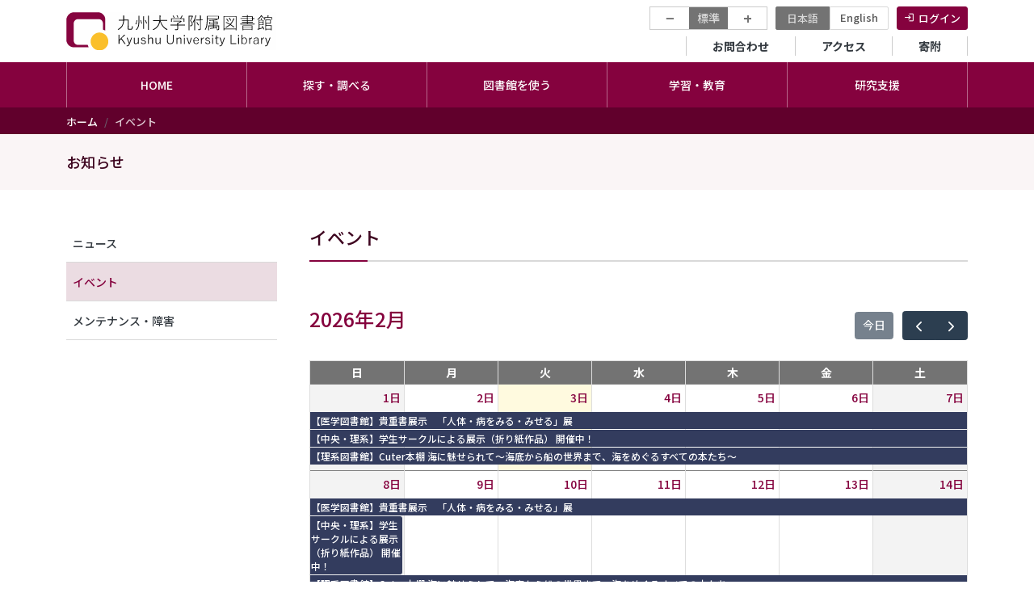

--- FILE ---
content_type: text/html; charset=UTF-8
request_url: https://www.lib.kyushu-u.ac.jp/ja/events?mini=2019-07&page=15
body_size: 59135
content:
<!DOCTYPE html>
<html lang="ja" dir="ltr" prefix="content: http://purl.org/rss/1.0/modules/content/  dc: http://purl.org/dc/terms/  foaf: http://xmlns.com/foaf/0.1/  og: http://ogp.me/ns#  rdfs: http://www.w3.org/2000/01/rdf-schema#  schema: http://schema.org/  sioc: http://rdfs.org/sioc/ns#  sioct: http://rdfs.org/sioc/types#  skos: http://www.w3.org/2004/02/skos/core#  xsd: http://www.w3.org/2001/XMLSchema# ">
  <head>
    <meta charset="utf-8" />
<script async src="https://www.googletagmanager.com/gtag/js?id=UA-37831014-1"></script>
<script>window.dataLayer = window.dataLayer || [];function gtag(){dataLayer.push(arguments)};gtag("js", new Date());gtag("set", "developer_id.dMDhkMT", true);gtag("config", "UA-37831014-1", {"groups":"default","anonymize_ip":true,"page_placeholder":"PLACEHOLDER_page_path"});gtag("config", "G-3SWMCL7FCJ", {"groups":"default","page_placeholder":"PLACEHOLDER_page_location"});</script>
<link rel="canonical" href="https://www.lib.kyushu-u.ac.jp/ja/events" />
<meta name="twitter:card" content="summary" />
<meta name="twitter:title" content="イベント" />
<meta name="Generator" content="Drupal 10 (https://www.drupal.org)" />
<meta name="MobileOptimized" content="width" />
<meta name="HandheldFriendly" content="true" />
<meta name="viewport" content="width=device-width, initial-scale=1, shrink-to-fit=no" />
<meta http-equiv="x-ua-compatible" content="ie=edge" />
<script type="application/ld+json">{
          "@context": "https://schema.org",
          "@type": "BreadcrumbList",
          "itemListElement": [{
            "@type": "ListItem",
            "position": "1",
            "name": "ホーム",
            "item": "https://www.lib.kyushu-u.ac.jp/ja"
          },{
              "@type": "ListItem",
              "position": "2",
              "name": "イベント"
            }]}</script>
<link rel="icon" href="/themes/custom/qlib/favicon.ico" type="image/vnd.microsoft.icon" />
<link rel="alternate" type="application/rss+xml" title="Events" href="https://www.lib.kyushu-u.ac.jp/ja/events/feed?mini=2019-07" />
<script>window.a2a_config=window.a2a_config||{};a2a_config.callbacks=[];a2a_config.overlays=[];a2a_config.templates={};</script>

    <title>イベント | 九州大学附属図書館</title>
    <link rel="stylesheet" media="all" href="/sites/default/files/css/css_SKmogXS4Aq-9ztb6OEHsADjoBp1KBQ8o-x5PASuaSfw.css?delta=0&amp;language=ja&amp;theme=qlib&amp;include=eJxlikEOwjAMBD8UmhvfiWzippaSuNgubXk9iCKB1MvuaHYhZxfoe4QvDKNK94Aibq4wJwRVlohKkG-6NDxvo2g720ZmUMhS5TJ5uFfG97M7rGTSKF1_yg4sVRDqxXyv3MvhbIIsK8oWbJlJR7YpcmcPtptTiwhGwWnzpGT8pPjHw1HhwbRa_OTQJC-VXkewYW0" />
<link rel="stylesheet" media="all" href="/sites/default/files/css/css_2pl0s0EXPycIqPCQ3nKEiME3phy7w-YMp5OnPzDdUnc.css?delta=1&amp;language=ja&amp;theme=qlib&amp;include=eJxlikEOwjAMBD8UmhvfiWzippaSuNgubXk9iCKB1MvuaHYhZxfoe4QvDKNK94Aibq4wJwRVlohKkG-6NDxvo2g720ZmUMhS5TJ5uFfG97M7rGTSKF1_yg4sVRDqxXyv3MvhbIIsK8oWbJlJR7YpcmcPtptTiwhGwWnzpGT8pPjHw1HhwbRa_OTQJC-VXkewYW0" />
<link rel="stylesheet" media="all" href="//use.fontawesome.com/releases/v6.2.0/css/all.css" />
<link rel="stylesheet" media="all" href="/sites/default/files/css/css_bjDS9ZOUnp3WY6_ieuXMJ02QS-h-WZhEkEfYMKO0w2o.css?delta=3&amp;language=ja&amp;theme=qlib&amp;include=eJxlikEOwjAMBD8UmhvfiWzippaSuNgubXk9iCKB1MvuaHYhZxfoe4QvDKNK94Aibq4wJwRVlohKkG-6NDxvo2g720ZmUMhS5TJ5uFfG97M7rGTSKF1_yg4sVRDqxXyv3MvhbIIsK8oWbJlJR7YpcmcPtptTiwhGwWnzpGT8pPjHw1HhwbRa_OTQJC-VXkewYW0" />
<link rel="stylesheet" media="all" href="//fonts.googleapis.com/css2?family=Noto+Sans+JP:wght@300;500;700&amp;display=swap" />
<link rel="stylesheet" media="all" href="//fonts.googleapis.com/icon?family=Material+Icons|Material+Icons+Outlined|Material+Icons+Two+Tone|Material+Icons+Round|Material+Icons+Sharp&amp;display=swap" />
<link rel="stylesheet" media="all" href="/sites/default/files/css/css_86GopL01t4RM3yr52q9Mo369H4tk0RNno5JzCZCgmXI.css?delta=6&amp;language=ja&amp;theme=qlib&amp;include=eJxlikEOwjAMBD8UmhvfiWzippaSuNgubXk9iCKB1MvuaHYhZxfoe4QvDKNK94Aibq4wJwRVlohKkG-6NDxvo2g720ZmUMhS5TJ5uFfG97M7rGTSKF1_yg4sVRDqxXyv3MvhbIIsK8oWbJlJR7YpcmcPtptTiwhGwWnzpGT8pPjHw1HhwbRa_OTQJC-VXkewYW0" />

    <script src="/sites/default/files/js/js_9O3HXZW-4wX5WKyHnWFT4qQ5EG6BAW2-YlLDXzEKQsU.js?scope=header&amp;delta=0&amp;language=ja&amp;theme=qlib&amp;include=eJx1jlEOgkAMBS-0skciXbYsTUqLbVHx9Gowxhj8epOZnwe1hoJsGd7QjaYSaVDDXG1dgLtRbU5NtTH2IMBb0OD5V6QzU8mNtQCfPDYmabvzCapei96SrwvaSD7lDx25ftILGkng88lR9xmYfTBEOe4v8rX4v7qoU5BKCrxFb-h0x_zF3T4PwmlzCQ"></script>

  </head>
  <body class="layout-one-sidebar layout-sidebar-first page-view-events path-events anonymous ja">
    <a href="#main-content" class="visually-hidden focusable skip-link">
      メインコンテンツに移動
    </a>
    
      <div class="dialog-off-canvas-main-canvas" data-off-canvas-main-canvas>
    <div id="page-wrapper">
  <div id="page">
    <header id="header" class="header" role="banner" aria-label="Site header">
                        <nav class="navbar bg-white" id="navbar-top">
                    <div class="container">
                          <a href="/ja" title="ホーム" rel="home" class="navbar-brand">
          <img src="/themes/custom/qlib/logo.svg" alt="ホーム" class="img-fluid d-inline-block align-top" width="260" />
      </a>


            
            <div class="clearfix">
              <div class="mb-2">
                                    <section class="region region-top-header-menu">
    <div id="block-text-resize" class="d-none d-md-block block block-text-resize block-text-resize-block">
  
    
      <div class="content">
      <div class="content"><a href="javascript:;" class="changer" id="text_resize_decrease">−</a> <a href="javascript:;" class="changer" id="text_resize_reset">標準</a> <a href="javascript:;" class="changer" id="text_resize_increase">+</a><div id="text_resize_clear"></div></div>

    </div>
  </div>
<div class="language-switcher-language-url block block-language block-language-blocklanguage-interface" id="block-language-switch" role="navigation">
  
    
      <div class="content">
      

  <nav class="links nav links-inline"><span hreflang="ja" data-drupal-link-query="{&quot;mini&quot;:&quot;2019-07&quot;,&quot;page&quot;:&quot;15&quot;}" data-drupal-link-system-path="events" class="ja nav-link is-active" aria-current="page"><a href="/ja/events?mini=2019-07&amp;page=15" class="language-link is-active" hreflang="ja" data-drupal-link-query="{&quot;mini&quot;:&quot;2019-07&quot;,&quot;page&quot;:&quot;15&quot;}" data-drupal-link-system-path="events" aria-current="page">日本語</a></span><span hreflang="en" data-drupal-link-query="{&quot;mini&quot;:&quot;2019-07&quot;,&quot;page&quot;:&quot;15&quot;}" data-drupal-link-system-path="events" class="en nav-link"><a href="/en/events?mini=2019-07&amp;page=15" class="language-link" hreflang="en" data-drupal-link-query="{&quot;mini&quot;:&quot;2019-07&quot;,&quot;page&quot;:&quot;15&quot;}" data-drupal-link-system-path="events">English</a></span></nav>

    </div>
  </div>
<div id="block-login-menu" class="block block-fixed-block-content block-fixed-block-contentlogin">
  
    
      <div class="content">
      
            <div class="clearfix text-formatted field field--name-body field--type-text-with-summary field--label-hidden field__item"><nav class="menu--account"><a class="nav-link" href="/ja/activities">ログイン</a></nav></div>
      
    </div>
  </div>

  </section>

                              </div>
              <div class="clearfix">  
                                    <nav role="navigation" aria-labelledby="block-secondary-menu-menu" id="block-secondary-menu" class="block block-menu navigation menu--secondary-menu">
            
  <h2 class="visually-hidden" id="block-secondary-menu-menu">セカンダリーメニュー</h2>
  

        
              <ul class="clearfix nav">
                    <li class="nav-item">
                <a href="/ja/faq" class="nav-link nav-link--ja-faq" data-drupal-link-system-path="faq-page">お問合わせ</a>
              </li>
                <li class="nav-item">
                <a href="/ja/libraries/central/locations" class="nav-link nav-link--ja-libraries-central-locations" data-drupal-link-system-path="node/5498">アクセス</a>
              </li>
                <li class="nav-item">
                <a href="/ja/kikin" class="nav-link nav-link--ja-kikin" data-drupal-link-system-path="node/39774">寄附</a>
              </li>
        </ul>
  


  </nav>


                              </div>
            </div>
            
                    </div>
                    </nav>
                <nav class="navbar justify-content-center navbar-dark bg-primary navbar-expand-md" id="navbar-main">
                    <div class="container">
                      
                          <div class="navbar-nav justify-content-center">
                                  <div id="block-main-menu-superfish" class="block block-superfish block-superfishmain">
  
    
      <div class="content">
      
<ul id="superfish-main" class="menu sf-menu sf-main sf-horizontal sf-style-none">
  
<li id="main-menu-link-contentbf3c72b5-815e-4e15-a483-46d123d5a921--2" class="sf-depth-1 sf-no-children"><a href="/ja" class="sf-depth-1">HOME</a></li><li id="main-menu-link-content3fcedc7e-2ed7-4a7a-8ecc-1cd31454fdb2--2" class="sf-depth-1 menuparent"><span class="sf-depth-1 menuparent nolink">探す・調べる</span><ul><li id="main-menu-link-contentf5618181-4dfc-4a39-86f7-32095e327d1f--2" class="sf-depth-2 menuparent"><span class="sf-depth-2 menuparent nolink">九大コレクション</span><ul><li id="main-menu-link-content416e6c85-5953-401f-aee0-4711ee46361d--2" class="sf-depth-3 sf-no-children"><a href="https://catalog.lib.kyushu-u.ac.jp/opac_search/?lang=0" class="sf-depth-3 sf-external">図書・雑誌・電子ブック・電子ジャーナル</a></li><li id="main-menu-link-content5ed54525-0b1b-437f-a5cf-ca55ad6b7213--2" class="sf-depth-3 sf-no-children"><a href="https://catalog.lib.kyushu-u.ac.jp/opac_browse/papers/?lang=0" class="sf-depth-3 sf-external">リポジトリ（QIR）</a></li><li id="main-menu-link-content2a3be4e0-7e81-45b2-9d12-38d0f5b38c60--2" class="sf-depth-3 sf-no-children"><a href="https://catalog.lib.kyushu-u.ac.jp/opac_browse/dissertation/?lang=0" class="sf-depth-3 sf-external">学位論文</a></li><li id="main-menu-link-content091a46cd-d1e5-4d38-a169-650491c62137--2" class="sf-depth-3 sf-no-children"><a href="https://catalog.lib.kyushu-u.ac.jp/opac_browse/rare/?lang=0" class="sf-depth-3 sf-external">貴重資料デジタルアーカイブ</a></li><li id="main-menu-link-contentc82f523c-28db-4fc3-a3ce-e1de17cabd45--2" class="sf-depth-3 sf-no-children"><a href="/ja/nakamuratetsu" class="sf-depth-3">中村哲著述アーカイブ</a></li><li id="main-menu-link-contenta8cdfe5c-ac3c-4ad8-9351-f15a47933f93--2" class="sf-depth-3 sf-no-children"><a href="https://catalog.lib.kyushu-u.ac.jp/opac_browse/seals/?lang=0" class="sf-depth-3 sf-external">蔵書印画像</a></li><li id="main-menu-link-contentf4654366-c64d-4a16-9741-8a2e9c45dc74--2" class="sf-depth-3 sf-no-children"><a href="https://catalog.lib.kyushu-u.ac.jp/opac_search/?lang=0&amp;amode=2&amp;cmode=0&amp;smode=1&amp;file_exp=6" class="sf-depth-3 sf-external">炭鉱画像</a></li><li id="main-menu-link-content79037f15-bb0d-4712-957c-8970e68b2af6--2" class="sf-depth-3 sf-no-children"><a href="https://catalog.lib.kyushu-u.ac.jp/opac_browse/hydro/?lang=0" class="sf-depth-3 sf-external">水素材料DB</a></li><li id="main-menu-link-content71feb0e6-5116-49d2-9026-441ca7fe18d7--2" class="sf-depth-3 sf-no-children"><a href="https://catalog.lib.kyushu-u.ac.jp/opac_browse/aso/?lang=0" class="sf-depth-3 sf-external">麻生家文書</a></li></ul></li><li id="main-menu-link-content34ef9262-6104-4f07-8fa0-37e2f5ef44d2--2" class="sf-depth-2 sf-no-children"><a href="https://search.ebscohost.com/login.aspx?authtype=ip%2Cguest&amp;custid=s9615955&amp;groupid=main&amp;profile=eds&amp;lang=ja" class="sf-depth-2 sf-external">世界の文献</a></li><li id="main-menu-link-content72f46223-e11c-44b1-927a-ddea36dff5d0--2" class="sf-depth-2 sf-no-children"><a href="/ja/databases" class="sf-depth-2">データベース</a></li><li id="main-menu-link-content0d139260-1bc1-451e-a6d8-3b3435df4ea5--2" class="sf-depth-2 sf-no-children"><a href="/ja/collections" class="sf-depth-2">所蔵コレクション</a></li><li id="main-menu-link-contentdf9a8b71-55bf-4bbd-8179-b2f2eb218c41--2" class="sf-depth-2 sf-no-children"><a href="/ja/publications_kyushu" class="sf-depth-2">九大出版物</a></li><li id="main-menu-link-contentf8dce11e-687b-4749-9daf-b61422bca0df--2" class="sf-depth-2 sf-no-children"><a href="/ja/exhibition" class="sf-depth-2">電子展示</a></li><li id="main-menu-link-contente6e44281-5f74-4619-81a4-c3a9d97bbc50--2" class="sf-depth-2 sf-no-children"><a href="https://guides.lib.kyushu-u.ac.jp/" class="sf-depth-2 sf-external">Cute.Guides</a></li></ul></li><li id="main-menu-link-content65450c56-71bc-4dc1-a23e-02dc498937df--2" class="sf-depth-1 menuparent"><span class="sf-depth-1 menuparent nolink">図書館を使う</span><ul><li id="main-menu-link-content0cc25546-fb20-4fc8-968b-49fdc8d53555--2" class="sf-depth-2 menuparent"><span class="sf-depth-2 menuparent nolink">利用ガイド</span><ul><li id="main-menu-link-content330caaa2-740c-4429-a1c5-5219fc5cc8d7--2" class="sf-depth-3 sf-no-children"><a href="/ja/services/members/procedures" class="sf-depth-3">学生・教職員の方</a></li><li id="main-menu-link-content7c42b388-21e9-4827-bff0-321ed58ca967--2" class="sf-depth-3 sf-no-children"><a href="/ja/services/visitors/procedures" class="sf-depth-3">一般の方</a></li></ul></li><li id="main-menu-link-content4ffc423d-a3eb-4755-ab97-037d77abbe11--2" class="sf-depth-2 menuparent"><a href="/ja/libraries" class="sf-depth-2 menuparent">各図書館</a><ul><li id="main-menu-link-contentf37d3d7d-1dbc-4163-ae8e-8388dc72d903--2" class="sf-depth-3 sf-no-children"><a href="/ja/libraries/central" class="sf-depth-3">中央図書館</a></li><li id="main-menu-link-content41e07eca-14cc-4e59-97c5-93cbf796138f--2" class="sf-depth-3 sf-no-children"><a href="/ja/libraries/scitech" class="sf-depth-3">理系図書館</a></li><li id="main-menu-link-content2a11e651-3196-46b5-9b15-17c1b070a44b--2" class="sf-depth-3 sf-no-children"><a href="/ja/libraries/medical" class="sf-depth-3">医学図書館</a></li><li id="main-menu-link-content569bcb18-6ca4-4644-8791-a6fe0fd02f11--2" class="sf-depth-3 sf-no-children"><a href="/ja/libraries/design" class="sf-depth-3">芸術工学図書館</a></li><li id="main-menu-link-contentf0277e6c-470c-471a-99ec-dee41436ae61--2" class="sf-depth-3 sf-no-children"><a href="/ja/libraries/chikushi" class="sf-depth-3">筑紫図書館</a></li><li id="main-menu-link-contente28ad1a1-ed6d-4dff-9b8c-81cbe670958c--2" class="sf-depth-3 sf-no-children"><a href="/ja/libraries/manuscript" class="sf-depth-3">記録資料館</a></li><li id="main-menu-link-contentbb573d9a-b44e-441b-9f7b-b232f85bd034--2" class="sf-depth-3 sf-no-children"><a href="/ja/libraries/bioreg" class="sf-depth-3">別府病院図書室</a></li></ul></li></ul></li><li id="main-menu-link-contentf8ca14be-2cf4-4bc7-b617-3476fdba62de--2" class="sf-depth-1 menuparent"><span class="sf-depth-1 menuparent nolink">学習・教育</span><ul><li id="main-menu-link-contenta7124eb2-02d3-4a92-8cf7-334a6eb6718c--2" class="sf-depth-2 menuparent"><span class="sf-depth-2 menuparent nolink">学習（学生向け）</span><ul><li id="main-menu-link-content442d94af-c44e-4ce3-bf9e-e627c89fdac1--2" class="sf-depth-3 sf-no-children"><a href="/ja/libraries/newstudents" class="sf-depth-3">新入生向け情報</a></li><li id="main-menu-link-content6fbf3280-6f2f-40cb-8ec5-853614ef5ae7--2" class="sf-depth-3 sf-no-children"><a href="/ja/services/learning/reports" class="sf-depth-3">レポート・プレゼンが上手くなりたい</a></li><li id="main-menu-link-contentb5033e16-6fa6-4074-b136-59d874c69ebb--2" class="sf-depth-3 sf-no-children"><a href="/ja/services/learning/language_skills" class="sf-depth-3">語学力を高めたい／留学したい</a></li><li id="main-menu-link-contentb5d71baa-f571-41e0-b7b5-183743d6a0bf--2" class="sf-depth-3 sf-no-children"><a href="/ja/services/learning/facilities_services" class="sf-depth-3">図書館の使い方が知りたい</a></li><li id="main-menu-link-content6342d20b-cc3a-4bba-84dc-fc297c66e82b--2" class="sf-depth-3 sf-no-children"><a href="/ja/services/learning/booklovers" class="sf-depth-3">本をたくさん読みたい</a></li><li id="main-menu-link-contentd77975ad-368f-4823-b8d0-717b1f763943--2" class="sf-depth-3 sf-no-children"><a href="/ja/services/learning/e-resources" class="sf-depth-3">自宅で使える電子コンテンツ</a></li><li id="main-menu-link-contente8cecda6-ce70-43ba-a5de-33017fe1d7d2--2" class="sf-depth-3 sf-no-children"><a href="/ja/services/learning/events" class="sf-depth-3">講習会・イベント</a></li><li id="main-menu-link-content1165c2c9-4acc-44cc-900c-a13cc581f51e--2" class="sf-depth-3 sf-no-children"><a href="https://guides.lib.kyushu-u.ac.jp/" class="sf-depth-3 sf-external">Cute.Guides</a></li><li id="main-menu-link-contentd600cd3c-dde0-4b60-819f-34cec046a4dc--2" class="sf-depth-3 sf-no-children"><a href="https://guides.lib.kyushu-u.ac.jp/Cuter" class="sf-depth-3 sf-external">図書館TA（Cuter）</a></li><li id="main-menu-link-content968e5217-8db9-4bf5-af37-e1ab9b31f187--2" class="sf-depth-3 sf-no-children"><a href="https://ecs.kyushu-u.ac.jp/" class="sf-depth-3 sf-external">教育情報サービス</a></li><li id="main-menu-link-contentae87bb56-3c06-40ab-b47f-cb86fc66105b--2" class="sf-depth-3 sf-no-children"><a href="/ja/faq/contact_guide" class="sf-depth-3">オンラインでのご相談</a></li></ul></li><li id="main-menu-link-content4737d183-bf5c-4c2f-a068-873fbcdd3d0c--2" class="sf-depth-2 menuparent"><span class="sf-depth-2 menuparent nolink">教育（教員向け）</span><ul><li id="main-menu-link-content5442ba12-8e5e-4e38-8f02-7a4f0b46cfad--2" class="sf-depth-3 sf-no-children"><a href="/ja/services/education/new_faculty_members" class="sf-depth-3">新任教員向け情報</a></li><li id="main-menu-link-content34414fa0-1ae5-495e-994b-dc8818f094e2--2" class="sf-depth-3 sf-no-children"><a href="/ja/services/education/active_learning" class="sf-depth-3">図書館を活用したアクティブラーニング</a></li><li id="main-menu-link-contente9ab8464-ae8e-43f0-9c99-258185f89ac4--2" class="sf-depth-3 sf-no-children"><a href="/ja/services/education/workshops" class="sf-depth-3">講習会</a></li><li id="main-menu-link-contentde99a9d1-8fd6-492d-8547-0791671e93eb--2" class="sf-depth-3 sf-no-children"><a href="https://guides.lib.kyushu-u.ac.jp/" class="sf-depth-3 sf-external">Cute.Guides</a></li><li id="main-menu-link-contentc7583a86-873f-41d6-9266-b5f715dc17ef--2" class="sf-depth-3 sf-no-children"><a href="/ja/services/education/kikan_education" class="sf-depth-3">基幹教育支援</a></li><li id="main-menu-link-content565d755f-4c46-49ae-ba25-9e0e6c791697--2" class="sf-depth-3 sf-no-children"><a href="/ja/libraries/central/recom_gakusei" class="sf-depth-3">学習・教育用図書の整備</a></li><li id="main-menu-link-contentbf1ef0c1-6d26-4f25-b0d1-5917b51f53c5--2" class="sf-depth-3 sf-no-children"><a href="https://noe.icer.kyushu-u.ac.jp/" class="sf-depth-3 sf-external">授業公開・教材開発</a></li><li id="main-menu-link-contentb1d4fd86-81d0-4c83-b3de-b7fb125232d2--2" class="sf-depth-3 sf-no-children"><a href="https://ecs.kyushu-u.ac.jp/" class="sf-depth-3 sf-external">教育情報サービス</a></li><li id="main-menu-link-content8fbd6575-ad4c-43c4-90a7-262e3d76723c--2" class="sf-depth-3 sf-no-children"><a href="/ja/services/education/e-resources" class="sf-depth-3">自宅で使える電子コンテンツ</a></li><li id="main-menu-link-content29a63adf-da59-42e8-96e7-4953acbd7576--2" class="sf-depth-3 sf-no-children"><a href="/ja/faq/contact_guide" class="sf-depth-3">オンラインでのご相談</a></li></ul></li></ul></li><li id="main-menu-link-contentd39ffe70-5732-4bbd-9951-8e142d284d28--2" class="sf-depth-1 menuparent"><span class="sf-depth-1 menuparent nolink">研究支援</span><ul><li id="main-menu-link-content6790e7d6-fe14-426b-9249-23ac9313c92f--2" class="sf-depth-2 menuparent"><span class="sf-depth-2 menuparent nolink">文献・情報の入手</span><ul><li id="main-menu-link-content3332b9fb-7a9c-4fe5-9271-d886c8377c8e--2" class="sf-depth-3 menuparent"><span class="sf-depth-3 menuparent nolink">研究費での購入</span><ul><li id="main-menu-link-content091e32b7-32b9-4d6d-92f3-f2992c0b67b1--2" class="sf-depth-4 sf-no-children"><a href="/ja/services/order-books" class="sf-depth-4">図書</a></li><li id="main-menu-link-content7282c0cd-4d7e-42f3-97d7-de0a31c379fa--2" class="sf-depth-4 sf-no-children"><a href="/ja/services/subscribe-journals" class="sf-depth-4">雑誌</a></li></ul></li><li id="main-menu-link-contentd39a5a1a-3209-415b-a37c-687542f23176--2" class="sf-depth-3 menuparent"><span class="sf-depth-3 menuparent nolink">論文の入手</span><ul><li id="main-menu-link-contentfab20ee7-9ee3-48f7-a831-309ac063877a--2" class="sf-depth-4 sf-no-children"><a href="https://ezproxy.lib.kyushu-u.ac.jp/login?url=https%3A//publications.ebsco.com/%3FcustId%3Ds9615955&amp;groupId=main&amp;profileId=pfui" class="sf-depth-4 sf-external">きゅうとE-Journals（AtoZリスト）</a></li><li id="main-menu-link-content9751ef6a-9774-43b3-b801-d414a91b7994--2" class="sf-depth-4 sf-no-children"><a href="/ja/services/open/ej" class="sf-depth-4">本学の電子ジャーナル購読に関する情報</a></li><li id="main-menu-link-contentf04ee29d-cb44-4c19-9601-8b7906ffd64c--2" class="sf-depth-4 sf-no-children"><a href="https://guides.lib.kyushu-u.ac.jp/search_OA" class="sf-depth-4 sf-external">購読していないジャーナルのフルテキスト入手方法</a></li><li id="main-menu-link-content3cd202b7-0ddc-431d-941c-4f11e857d0f9--2" class="sf-depth-4 sf-no-children"><a href="/ja/services/members/interlibrary-loan" class="sf-depth-4">学外からの文献取り寄せ</a></li><li id="main-menu-link-content767a7119-fb5f-4462-9f51-f01ab667be74--2" class="sf-depth-4 sf-no-children"><a href="https://guides.lib.kyushu-u.ac.jp/remote-access" class="sf-depth-4 sf-external">キャンパス外からの電子ジャーナル等の利用</a></li></ul></li></ul></li><li id="main-menu-link-contenta3322534-1426-48f8-a558-94cb337be20d--2" class="sf-depth-2 sf-no-children"><a href="https://guides.lib.kyushu-u.ac.jp/referencemanagementtool" class="sf-depth-2 sf-external">文献管理ツール</a></li><li id="main-menu-link-content98bc88f5-dae7-4e4c-adae-9b3c701c9805--2" class="sf-depth-2 sf-no-children"><a href="/ja/services/open/open" class="sf-depth-2">研究成果の公開</a></li></ul></li><li id="main-menu-link-content4d865c69-50fa-4af8-bab5-504018536dc6--2" class="sf-depth-1 menuparent"><span class="sf-depth-1 menuparent nolink">図書館について</span><ul><li id="main-menu-link-content436c26ea-6ee5-4270-8245-cccb6b5706a3--2" class="sf-depth-2 sf-no-children"><a href="/ja/about-us/overview/principles" class="sf-depth-2">附属図書館の概要</a></li><li id="main-menu-link-content3d53d88e-4af7-4bf9-a322-1ad9adee9b8e--2" class="sf-depth-2 sf-no-children"><a href="/ja/about-us/new_library/overview" class="sf-depth-2">図書館の移転に係る情報</a></li><li id="main-menu-link-contentc50a59d9-19dd-4ca8-a6ea-42c34c136ec1--2" class="sf-depth-2 sf-no-children"><a href="/ja/about-us/research" class="sf-depth-2">研究開発室</a></li><li id="main-menu-link-content3f2d0bb3-5635-4347-8ffb-bff8fc132c41--2" class="sf-depth-2 sf-no-children"><a href="/ja/publications" class="sf-depth-2">出版物</a></li><li id="main-menu-link-content79cbde58-2d82-4bb9-acd9-e752a2954386--2" class="sf-depth-2 sf-no-children"><a href="/ja/goods" class="sf-depth-2">オリジナルグッズ</a></li><li id="main-menu-link-content955b9e79-21d2-409e-93ce-2f2e153a7c11--2" class="sf-depth-2 sf-no-children"><a href="/ja/kikin" class="sf-depth-2">図書館へのご寄附等</a></li><li id="main-menu-link-content5a5e6d47-01cb-4c54-90a3-dc9dc381a45c--2" class="sf-depth-2 sf-no-children"><a href="https://guides.lib.kyushu-u.ac.jp/gallery" class="sf-depth-2 sf-external">展観クロニクル/貴重文物講習会</a></li><li id="main-menu-link-contentd7c99bdc-4339-46c2-9120-6c474551518c--2" class="sf-depth-2 sf-no-children"><a href="https://www.ifs.kyushu-u.ac.jp/lss/" class="sf-depth-2 sf-external">ライブラリーサイエンス専攻</a></li><li id="main-menu-link-content0a4d1aeb-d83f-481a-9bf6-4c62a9e899e3--2" class="sf-depth-2 sf-no-children"><a href="https://rds.dx.kyushu-u.ac.jp/" class="sf-depth-2 sf-external">研究データ管理支援部門</a></li><li id="main-menu-link-content2e292dfc-6fe3-4bd5-bf8e-ad7dcd854fcf--2" class="sf-depth-2 sf-no-children"><a href="https://noe.icer.kyushu-u.ac.jp/" class="sf-depth-2 sf-external">次世代型オープンエデュケーション推進部門</a></li><li id="main-menu-link-contentf3bcc466-18e1-4f00-b1f1-6c9662f13bd0--2" class="sf-depth-2 sf-no-children"><a href="https://www.lib.kyushu-u.ac.jp/qkyogikai/" class="sf-depth-2 sf-external">九州地区大学図書館協議会</a></li><li id="main-menu-link-content8e910b4b-4163-4935-9b45-15e8ab899d38--2" class="sf-depth-2 sf-no-children"><a href="https://www.lib.kyushu-u.ac.jp/saiyoshiken/" class="sf-depth-2 sf-external">九州地区図書系二次専門試験</a></li></ul></li>
</ul>

    </div>
  </div>


                                	          </div>
                                            </div>
                  </nav>
          </header>

                  <div class="breadcrumb-wrapper">
        <div class="container">  <div id="block-qlib-breadcrumbs" class="block block-system block-system-breadcrumb-block">
  
    
      <div class="content">
      

  <nav role="navigation" aria-label="breadcrumb" style="">
    <ol class="breadcrumb">
                  <li class="breadcrumb-item">
          <a href="/ja">ホーム</a>
        </li>
                        <li class="breadcrumb-item active">
          イベント
        </li>
              </ol>
  </nav>

    </div>
  </div>

</div>
      </div>
        <div id="main-wrapper" class="layout-main-wrapper clearfix">
              <div id="main">
                      <div class="content-category-wrapper">
              <div class="container">
                  <section class="region region-content-category">
    <div id="block-title-news" class="block block-fixed-block-content block-fixed-block-contenttitle-news">
  
    
      <div class="content">
      
            <div class="clearfix text-formatted field field--name-body field--type-text-with-summary field--label-hidden field__item"><h1>お知らせ</h1></div>
      
    </div>
  </div>

  </section>

              </div>
            </div>
                    <div class="container">
            <div class="row row-offcanvas row-offcanvas-left clearfix">
                <main class="main-content col" id="content" role="main">
                  <section class="section">
                    <a id="main-content" tabindex="-1"></a>
                      <div data-drupal-messages-fallback class="hidden"></div>
<div id="block-qlib-page-title" class="block block-core block-page-title-block">
  
    
      <div class="content">
      
  <h2 class="title">イベント</h2>


    </div>
  </div>
<div id="block-qlib-system-main" class="block block-system block-system-main-block">
  
    
      <div class="content">
      <div class="views-element-container"><div class="view view-events view-id-events view-display-id-page_1 js-view-dom-id-8c1c94d3e98f3cb02acefe2ad47b1a675029c2bac8bc7e0622ca9bd19caed04f">
  
    
      <div class="view-header">
      <div class="mb-4" id="event-calendar"><span class="hidden">カレンダー</span></div>
<ul class="nav nav-pills mb-4">
	<li class="nav-item"><a class="nav-link bg-primary text-white border rounded-top border-0" href="/ja/events">これから開催</a></li>
	<li class="nav-item"><a class="nav-link" href="/ja/events/archive">アーカイブ</a></li>
</ul>

    </div>
        <div class="view-filters">
      
<form class="views-exposed-form" data-drupal-selector="views-exposed-form-events-page-1" action="/ja/events" method="get" id="views-exposed-form-events-page-1" accept-charset="UTF-8">
    <div class="row">

          <div  class="region--top">
        
      </div>
    
    <div class="col-sm-4">
      





  <div class="js-form-item js-form-type-select form-type-select js-form-item-label form-item-label mb-3">
          <label for="edit-label">種類</label>
                    
<select data-drupal-selector="edit-label" id="edit-label" name="label" class="form-select"><option value="All" selected="selected">- すべて -</option><option value="98">イベント</option><option value="173">展示</option><option value="99">講習会</option></select>
                      </div>

    </div>

    <div class="col-sm-4">
      





  <div class="js-form-item js-form-type-select form-type-select js-form-item-field-label-target-id-1 form-item-field-label-target-id-1 mb-3">
          <label for="edit-field-label-target-id-1">開催場所</label>
                    
<select data-drupal-selector="edit-field-label-target-id-1" id="edit-field-label-target-id-1" name="field_label_target_id_1" class="form-select"><option value="All" selected="selected">- すべて -</option><option value="172">伊都</option><option value="114">Web</option><option value="105">全館</option><option value="171">中央</option><option value="107">理系</option><option value="108">医学</option><option value="109">芸工</option><option value="110">筑紫</option><option value="113">記録</option></select>
                      </div>

    </div>

    <div class="col-sm-4">
      





  <div class="js-form-item js-form-type-select form-type-select js-form-item-target form-item-target mb-3">
          <label for="edit-target">対象者</label>
                    
<select data-drupal-selector="edit-target" id="edit-target" name="target" class="form-select"><option value="All" selected="selected">- すべて -</option><option value="Members">学内</option><option value="Public">公開</option></select>
                      </div>

    </div>

          <div  class="region--bottom">
        <button data-drupal-selector="edit-submit-events" type="submit" id="edit-submit-events" value="絞り込み" class="button js-form-submit form-submit btn btn-primary">絞り込み</button>

      </div>
    
  </div>


</form>

    </div>
    
      <div class="view-empty">
      <div class="alert alert-secondary" role="alert">このカテゴリにイベントはありません</div>

    </div>
  
      
              <div class="feed-icons">
      <a href="https://www.lib.kyushu-u.ac.jp/ja/events/feed?mini=2019-07" class="feed-icon">
  Events を購読
</a>

    </div>
  </div>
</div>

    </div>
  </div>


                  </section>
                </main>
                              <div class="sidebar_first sidebar col-md-3 order-first" id="sidebar_first">
                  <aside class="section" role="complementary">
                      <nav role="navigation" aria-labelledby="block-menu-announcement-menu" id="block-menu-announcement" class="block block-menu navigation menu--menu-announcement">
            
  <h2 class="visually-hidden" id="block-menu-announcement-menu">メニュー（アナウンス）</h2>
  

        
              <ul class="clearfix menu-aside">
                    <li class="nav-item">
                <a href="/ja/news" title="" class="nav-link nav-link--ja-news" data-drupal-link-system-path="news">ニュース</a>
              </li>
                <li class="nav-item menu-item--active-trail">
                <a href="/ja/events?field_label_tid_i18n=All" title="" class="nav-link active nav-link--ja-eventsfield-label-tid-i18nall" data-drupal-link-query="{&quot;field_label_tid_i18n&quot;:&quot;All&quot;}" data-drupal-link-system-path="events">イベント</a>
              </li>
                <li class="nav-item">
                <a href="/ja/unavailability" title="" class="nav-link nav-link--ja-unavailability" data-drupal-link-system-path="unavailability">メンテナンス・障害</a>
              </li>
        </ul>
  


  </nav>


                  </aside>
                </div>
                                        </div>
          </div>
        </div>
          </div>

    
    <div class="sitemap">
      <div class="container">
        <div class="sitemap-top">
            <section class="region region-sitemap-top">
    <div id="block-sitemap-top" class="block block-fixed-block-content block-fixed-block-contentsitemap-top">
  
    
      <div class="content">
      
            <div class="clearfix text-formatted field field--name-body field--type-text-with-summary field--label-hidden field__item"><div class="border-bottom border-1 px-4 pt-3 pb-4">
  <div class="d-lg-flex justify-content-between">
    <div class="d-md-flex align-items-center">
      <div class="footer-logo"><img src="/themes/custom/qlib/logo.svg" width="200" /></div>
      <ul class="text-center list-inline my-md-0">
      <li class="list-inline-item"><a href="https://www.instagram.com/kyushuunivlib"><img src="https://www.lib.kyushu-u.ac.jp/sites/default/files/2023-07/Instagram_Glyph_Gradient%20copy.png" width="30"><i class="fa-2x fa-brands"></i></a></li>
      <li class="list-inline-item"><a href="https://twitter.com/QLib_info"><img src="https://www.lib.kyushu-u.ac.jp/sites/default/files/2024-01/logo-black.png" width="30"><i class="fa-2x fa-brands"></i></a></li>
      <li class="list-inline-item"><a href="https://www.youtube.com/@kyushuunivlib"><img src="https://www.lib.kyushu-u.ac.jp/sites/default/files/2023-07/yt_icon_rgb.png" width="30"><i class="fa-2x fa-brands"></i></a></li>
      </ul>
    </div>
    <div class="pt-1">
      <ul class="list-inline text-center text-md-end mt-md-1 mb-md-3">
      <li class="list-inline-item"><a href="/faq" class=""><i class="fa-solid fa-chevron-right"></i> お問合わせ</a></li>
      <li class="list-inline-item"><a href="/site-policy" class=""><i class="fa-solid fa-chevron-right"></i> サイトポリシー</a></li>
      </ul>
      <div class="sitesearch d-flex align-items-center">
        <span class="gsc-search-label">サイト内検索</span>
        <script>
          (function() {
            var cx = '012926590898618695376:kshetih8cng';
            var gcse = document.createElement('script');
            gcse.type = 'text/javascript';
            gcse.async = true;
            gcse.src = (document.location.protocol == 'https:' ? 'https:' : 'http:') +
                '//cse.google.com/cse.js?cx=' + cx;
            var s = document.getElementsByTagName('script')[0];
            s.parentNode.insertBefore(gcse, s);
          })();
        </script>
        <gcse:searchbox-only resultsUrl="/sitesearch" queryParameterName="as_q"></gcse:searchbox-only>
      </div>
    </div>
  </div>
</div></div>
      
    </div>
  </div>

  </section>

        </div>
          <section class="region region-sitemap-middle">
    <nav role="navigation" aria-labelledby="block-sitemap-search-menu" id="block-sitemap-search" class="block block-menu navigation menu--main">
      
  <h2 id="block-sitemap-search-menu">探す・調べる</h2>
  

        
              <ul class="clearfix nav navbar-nav">
                    <li class="nav-item menu-item--expanded dropdown">
                          <span class="nav-link dropdown-toggle nav-link-" data-bs-toggle="dropdown" aria-expanded="false" aria-haspopup="true">九大コレクション</span>
                        <ul class="dropdown-menu">
                    <li class="dropdown-item">
                          <a href="https://catalog.lib.kyushu-u.ac.jp/opac_search/?lang=0" class="nav-link-https--cataloglibkyushu-uacjp-opac-search-lang0">図書・雑誌・電子ブック・電子ジャーナル</a>
              </li>
                <li class="dropdown-item">
                          <a href="https://catalog.lib.kyushu-u.ac.jp/opac_browse/papers/?lang=0" class="nav-link-https--cataloglibkyushu-uacjp-opac-browse-papers-lang0">リポジトリ（QIR）</a>
              </li>
                <li class="dropdown-item">
                          <a href="https://catalog.lib.kyushu-u.ac.jp/opac_browse/dissertation/?lang=0" class="nav-link-https--cataloglibkyushu-uacjp-opac-browse-dissertation-lang0">学位論文</a>
              </li>
                <li class="dropdown-item">
                          <a href="https://catalog.lib.kyushu-u.ac.jp/opac_browse/rare/?lang=0" class="nav-link-https--cataloglibkyushu-uacjp-opac-browse-rare-lang0">貴重資料デジタルアーカイブ</a>
              </li>
                <li class="dropdown-item">
                          <a href="/ja/nakamuratetsu" class="nav-link--ja-nakamuratetsu" data-drupal-link-system-path="node/36988">中村哲著述アーカイブ</a>
              </li>
                <li class="dropdown-item">
                          <a href="https://catalog.lib.kyushu-u.ac.jp/opac_browse/seals/?lang=0" class="nav-link-https--cataloglibkyushu-uacjp-opac-browse-seals-lang0">蔵書印画像</a>
              </li>
                <li class="dropdown-item">
                          <a href="https://catalog.lib.kyushu-u.ac.jp/opac_search/?lang=0&amp;amode=2&amp;cmode=0&amp;smode=1&amp;file_exp=6" class="nav-link-https--cataloglibkyushu-uacjp-opac-search-lang0amode2cmode0smode1file-exp6">炭鉱画像</a>
              </li>
                <li class="dropdown-item">
                          <a href="https://catalog.lib.kyushu-u.ac.jp/opac_browse/hydro/?lang=0" class="nav-link-https--cataloglibkyushu-uacjp-opac-browse-hydro-lang0">水素材料DB</a>
              </li>
                <li class="dropdown-item">
                          <a href="https://catalog.lib.kyushu-u.ac.jp/opac_browse/aso/?lang=0" class="nav-link-https--cataloglibkyushu-uacjp-opac-browse-aso-lang0">麻生家文書</a>
              </li>
        </ul>
  
              </li>
                <li class="nav-item">
                          <a href="https://search.ebscohost.com/login.aspx?authtype=ip%2Cguest&amp;custid=s9615955&amp;groupid=main&amp;profile=eds&amp;lang=ja" class="nav-link nav-link-https--searchebscohostcom-loginaspxauthtypeip2cguestcustids9615955groupidmainprofileedslangja">世界の文献</a>
              </li>
                <li class="nav-item">
                          <a href="/ja/databases" class="nav-link nav-link--ja-databases" data-drupal-link-system-path="databases">データベース</a>
              </li>
                <li class="nav-item">
                          <a href="/ja/collections" class="nav-link nav-link--ja-collections" data-drupal-link-system-path="collections">所蔵コレクション</a>
              </li>
                <li class="nav-item">
                          <a href="/ja/publications_kyushu" class="nav-link nav-link--ja-publications-kyushu" data-drupal-link-system-path="publications_kyushu">九大出版物</a>
              </li>
                <li class="nav-item">
                          <a href="/ja/exhibition" class="nav-link nav-link--ja-exhibition" data-drupal-link-system-path="exhibition">電子展示</a>
              </li>
                <li class="nav-item">
                          <a href="https://guides.lib.kyushu-u.ac.jp/" class="nav-link nav-link-https--guideslibkyushu-uacjp-">Cute.Guides</a>
              </li>
        </ul>
  


  </nav>
<nav role="navigation" aria-labelledby="block-sitemap-use-menu" id="block-sitemap-use" class="block block-menu navigation menu--main">
      
  <h2 id="block-sitemap-use-menu">図書館を使う</h2>
  

        
              <ul class="clearfix nav navbar-nav">
                    <li class="nav-item menu-item--expanded dropdown">
                          <span class="nav-link dropdown-toggle nav-link-" data-bs-toggle="dropdown" aria-expanded="false" aria-haspopup="true">利用ガイド</span>
                        <ul class="dropdown-menu">
                    <li class="dropdown-item">
                          <a href="/ja/services/members/procedures" class="nav-link--ja-services-members-procedures" data-drupal-link-system-path="node/83">学生・教職員の方</a>
              </li>
                <li class="dropdown-item">
                          <a href="/ja/services/visitors/procedures" class="nav-link--ja-services-visitors-procedures" data-drupal-link-system-path="node/84">一般の方</a>
              </li>
        </ul>
  
              </li>
                <li class="nav-item menu-item--expanded dropdown">
                          <a href="/ja/libraries" class="nav-link dropdown-toggle nav-link--ja-libraries" data-bs-toggle="dropdown" aria-expanded="false" aria-haspopup="true" data-drupal-link-system-path="node/81">各図書館</a>
                        <ul class="dropdown-menu">
                    <li class="dropdown-item">
                          <a href="/ja/libraries/central" class="nav-link--ja-libraries-central" data-drupal-link-system-path="node/5157">中央図書館</a>
              </li>
                <li class="dropdown-item">
                          <a href="/ja/libraries/scitech" class="nav-link--ja-libraries-scitech" data-drupal-link-system-path="node/71">理系図書館</a>
              </li>
                <li class="dropdown-item">
                          <a href="/ja/libraries/medical" class="nav-link--ja-libraries-medical" data-drupal-link-system-path="node/48">医学図書館</a>
              </li>
                <li class="dropdown-item">
                          <a href="/ja/libraries/design" class="nav-link--ja-libraries-design" data-drupal-link-system-path="node/72">芸術工学図書館</a>
              </li>
                <li class="dropdown-item">
                          <a href="/ja/libraries/chikushi" class="nav-link--ja-libraries-chikushi" data-drupal-link-system-path="node/73">筑紫図書館</a>
              </li>
                <li class="dropdown-item">
                          <a href="/ja/libraries/manuscript" class="nav-link--ja-libraries-manuscript" data-drupal-link-system-path="node/75">記録資料館</a>
              </li>
                <li class="dropdown-item">
                          <a href="/ja/libraries/bioreg" class="nav-link--ja-libraries-bioreg" data-drupal-link-system-path="node/76">別府病院図書室</a>
              </li>
        </ul>
  
              </li>
        </ul>
  


  </nav>
<nav role="navigation" aria-labelledby="block-sitemap-education-menu" id="block-sitemap-education" class="block block-menu navigation menu--main">
      
  <h2 id="block-sitemap-education-menu">学習・教育</h2>
  

        
              <ul class="clearfix nav navbar-nav">
                    <li class="nav-item menu-item--expanded dropdown">
                          <span class="nav-link dropdown-toggle nav-link-" data-bs-toggle="dropdown" aria-expanded="false" aria-haspopup="true">学習（学生向け）</span>
                        <ul class="dropdown-menu">
                    <li class="dropdown-item">
                          <a href="/ja/libraries/newstudents" class="nav-link--ja-libraries-newstudents" data-drupal-link-system-path="node/31682">新入生向け情報</a>
              </li>
                <li class="dropdown-item">
                          <a href="/ja/services/learning/reports" class="nav-link--ja-services-learning-reports" data-drupal-link-system-path="node/51596">レポート・プレゼンが上手くなりたい</a>
              </li>
                <li class="dropdown-item">
                          <a href="/ja/services/learning/language_skills" class="nav-link--ja-services-learning-language-skills" data-drupal-link-system-path="node/51597">語学力を高めたい／留学したい</a>
              </li>
                <li class="dropdown-item">
                          <a href="/ja/services/learning/facilities_services" class="nav-link--ja-services-learning-facilities-services" data-drupal-link-system-path="node/51598">図書館の使い方が知りたい</a>
              </li>
                <li class="dropdown-item">
                          <a href="/ja/services/learning/booklovers" class="nav-link--ja-services-learning-booklovers" data-drupal-link-system-path="node/51599">本をたくさん読みたい</a>
              </li>
                <li class="dropdown-item">
                          <a href="/ja/services/learning/e-resources" class="nav-link--ja-services-learning-e-resources" data-drupal-link-system-path="node/32569">自宅で使える電子コンテンツ</a>
              </li>
                <li class="dropdown-item">
                          <a href="/ja/services/learning/events" class="nav-link--ja-services-learning-events" data-drupal-link-system-path="node/51600">講習会・イベント</a>
              </li>
                <li class="dropdown-item">
                          <a href="https://guides.lib.kyushu-u.ac.jp/" class="nav-link-https--guideslibkyushu-uacjp-">Cute.Guides</a>
              </li>
                <li class="dropdown-item">
                          <a href="https://guides.lib.kyushu-u.ac.jp/Cuter" class="nav-link-https--guideslibkyushu-uacjp-cuter">図書館TA（Cuter）</a>
              </li>
                <li class="dropdown-item">
                          <a href="https://ecs.kyushu-u.ac.jp/" class="nav-link-https--ecskyushu-uacjp-">教育情報サービス</a>
              </li>
                <li class="dropdown-item">
                          <a href="/ja/faq/contact_guide" class="nav-link--ja-faq-contact-guide" data-drupal-link-system-path="node/36512">オンラインでのご相談</a>
              </li>
        </ul>
  
              </li>
                <li class="nav-item menu-item--expanded dropdown">
                          <span class="nav-link dropdown-toggle nav-link-" data-bs-toggle="dropdown" aria-expanded="false" aria-haspopup="true">教育（教員向け）</span>
                        <ul class="dropdown-menu">
                    <li class="dropdown-item">
                          <a href="/ja/services/education/new_faculty_members" class="nav-link--ja-services-education-new-faculty-members" data-drupal-link-system-path="node/51601">新任教員向け情報</a>
              </li>
                <li class="dropdown-item">
                          <a href="/ja/services/education/active_learning" class="nav-link--ja-services-education-active-learning" data-drupal-link-system-path="node/51602">図書館を活用したアクティブラーニング</a>
              </li>
                <li class="dropdown-item">
                          <a href="/ja/services/education/workshops" class="nav-link--ja-services-education-workshops" data-drupal-link-system-path="node/51623">講習会</a>
              </li>
                <li class="dropdown-item">
                          <a href="https://guides.lib.kyushu-u.ac.jp/" class="nav-link-https--guideslibkyushu-uacjp-">Cute.Guides</a>
              </li>
                <li class="dropdown-item">
                          <a href="/ja/services/education/kikan_education" class="nav-link--ja-services-education-kikan-education" data-drupal-link-system-path="node/51603">基幹教育支援</a>
              </li>
                <li class="dropdown-item">
                          <a href="/ja/libraries/central/recom_gakusei" class="nav-link--ja-libraries-central-recom-gakusei" data-drupal-link-system-path="node/35473">学習・教育用図書の整備</a>
              </li>
                <li class="dropdown-item">
                          <a href="https://noe.icer.kyushu-u.ac.jp/" class="nav-link-https--noeicerkyushu-uacjp-">授業公開・教材開発</a>
              </li>
                <li class="dropdown-item">
                          <a href="https://ecs.kyushu-u.ac.jp/" class="nav-link-https--ecskyushu-uacjp-">教育情報サービス</a>
              </li>
                <li class="dropdown-item">
                          <a href="/ja/services/education/e-resources" class="nav-link--ja-services-education-e-resources" data-drupal-link-system-path="node/32571">自宅で使える電子コンテンツ</a>
              </li>
                <li class="dropdown-item">
                          <a href="/ja/faq/contact_guide" class="nav-link--ja-faq-contact-guide" data-drupal-link-system-path="node/36512">オンラインでのご相談</a>
              </li>
        </ul>
  
              </li>
        </ul>
  


  </nav>
<nav role="navigation" aria-labelledby="block-sitemap-services-menu" id="block-sitemap-services" class="block block-menu navigation menu--main">
      
  <h2 id="block-sitemap-services-menu">研究支援</h2>
  

        
              <ul class="clearfix nav navbar-nav">
                    <li class="nav-item menu-item--expanded dropdown">
                          <span class="nav-link dropdown-toggle nav-link-" data-bs-toggle="dropdown" aria-expanded="false" aria-haspopup="true">文献・情報の入手</span>
                        <ul class="dropdown-menu">
                    <li class="dropdown-item menu-item--expanded dropdown">
                          <span class="dropdown-toggle nav-link-" data-bs-toggle="dropdown" aria-expanded="false" aria-haspopup="true">研究費での購入</span>
                        <ul class="dropdown-menu">
                    <li class="dropdown-item">
                          <a href="/ja/services/order-books" class="nav-link--ja-services-order-books" data-drupal-link-system-path="node/584">図書</a>
              </li>
                <li class="dropdown-item">
                          <a href="/ja/services/subscribe-journals" class="nav-link--ja-services-subscribe-journals" data-drupal-link-system-path="node/585">雑誌</a>
              </li>
        </ul>
  
              </li>
                <li class="dropdown-item menu-item--expanded dropdown">
                          <span class="dropdown-toggle nav-link-" data-bs-toggle="dropdown" aria-expanded="false" aria-haspopup="true">論文の入手</span>
                        <ul class="dropdown-menu">
                    <li class="dropdown-item">
                          <a href="https://ezproxy.lib.kyushu-u.ac.jp/login?url=https%3A//publications.ebsco.com/%3FcustId%3Ds9615955&amp;groupId=main&amp;profileId=pfui" class="nav-link-https--ezproxylibkyushu-uacjp-loginurlhttps3a--publicationsebscocom-3fcustid3ds9615955groupidmainprofileidpfui">きゅうとE-Journals（AtoZリスト）</a>
              </li>
                <li class="dropdown-item">
                          <a href="/ja/services/open/ej" class="nav-link--ja-services-open-ej" data-drupal-link-system-path="node/27795">本学の電子ジャーナル購読に関する情報</a>
              </li>
                <li class="dropdown-item">
                          <a href="https://guides.lib.kyushu-u.ac.jp/search_OA" class="nav-link-https--guideslibkyushu-uacjp-search-oa">購読していないジャーナルのフルテキスト入手方法</a>
              </li>
                <li class="dropdown-item">
                          <a href="/ja/services/members/interlibrary-loan" class="nav-link--ja-services-members-interlibrary-loan" data-drupal-link-system-path="node/234">学外からの文献取り寄せ</a>
              </li>
                <li class="dropdown-item">
                          <a href="https://guides.lib.kyushu-u.ac.jp/remote-access" class="nav-link-https--guideslibkyushu-uacjp-remote-access">キャンパス外からの電子ジャーナル等の利用</a>
              </li>
        </ul>
  
              </li>
        </ul>
  
              </li>
                <li class="nav-item">
                          <a href="https://guides.lib.kyushu-u.ac.jp/referencemanagementtool" class="nav-link nav-link-https--guideslibkyushu-uacjp-referencemanagementtool">文献管理ツール</a>
              </li>
                <li class="nav-item">
                          <a href="/ja/services/open/open" class="nav-link nav-link--ja-services-open-open" data-drupal-link-system-path="node/94002">研究成果の公開</a>
              </li>
        </ul>
  


  </nav>
<nav role="navigation" aria-labelledby="block-sitemap-about-menu" id="block-sitemap-about" class="block block-menu navigation menu--main">
      
  <h2 id="block-sitemap-about-menu">図書館について</h2>
  

        
              <ul class="clearfix nav navbar-nav">
                    <li class="nav-item">
                          <a href="/ja/about-us/overview/principles" class="nav-link nav-link--ja-about-us-overview-principles" data-drupal-link-system-path="node/351">附属図書館の概要</a>
              </li>
                <li class="nav-item">
                          <a href="/ja/about-us/new_library/overview" class="nav-link nav-link--ja-about-us-new-library-overview" data-drupal-link-system-path="node/465">図書館の移転に係る情報</a>
              </li>
                <li class="nav-item">
                          <a href="/ja/about-us/research" class="nav-link nav-link--ja-about-us-research" data-drupal-link-system-path="node/355">研究開発室</a>
              </li>
                <li class="nav-item">
                          <a href="/ja/publications" class="nav-link nav-link--ja-publications" data-drupal-link-system-path="node/453">出版物</a>
              </li>
                <li class="nav-item">
                          <a href="/ja/goods" class="nav-link nav-link--ja-goods" data-drupal-link-system-path="node/39750">オリジナルグッズ</a>
              </li>
                <li class="nav-item">
                          <a href="/ja/kikin" class="nav-link nav-link--ja-kikin" data-drupal-link-system-path="node/39774">図書館へのご寄附等</a>
              </li>
                <li class="nav-item">
                          <a href="https://guides.lib.kyushu-u.ac.jp/gallery" class="nav-link nav-link-https--guideslibkyushu-uacjp-gallery">展観クロニクル/貴重文物講習会</a>
              </li>
                <li class="nav-item">
                          <a href="https://www.ifs.kyushu-u.ac.jp/lss/" class="nav-link nav-link-https--wwwifskyushu-uacjp-lss-">ライブラリーサイエンス専攻</a>
              </li>
                <li class="nav-item">
                          <a href="https://rds.dx.kyushu-u.ac.jp/" class="nav-link nav-link-https--rdsdxkyushu-uacjp-">研究データ管理支援部門</a>
              </li>
                <li class="nav-item">
                          <a href="https://noe.icer.kyushu-u.ac.jp/" class="nav-link nav-link-https--noeicerkyushu-uacjp-">次世代型オープンエデュケーション推進部門</a>
              </li>
                <li class="nav-item">
                          <a href="https://www.lib.kyushu-u.ac.jp/qkyogikai/" class="nav-link nav-link-https--wwwlibkyushu-uacjp-qkyogikai-">九州地区大学図書館協議会</a>
              </li>
                <li class="nav-item">
                          <a href="https://www.lib.kyushu-u.ac.jp/saiyoshiken/" class="nav-link nav-link-https--wwwlibkyushu-uacjp-saiyoshiken-">九州地区図書系二次専門試験</a>
              </li>
        </ul>
  


  </nav>

  </section>

        
        </div>
      </div>
    </div>
    <footer class="site-footer">
              <div class="container">
            <div class="site-footer text-center clearfix">
                <section class="region region-footer">
    <div id="block-footer" class="block block-fixed-block-content block-fixed-block-contentfooter">
  
    
      <div class="content">
      
            <div class="clearfix text-formatted field field--name-body field--type-text-with-summary field--label-hidden field__item"><div class="mb-3"><a href="https://www.kyushu-u.ac.jp/ja/"><img alt height="38" src="/themes/custom/qlib/images/logos/logo_univ.svg" width="140" loading="lazy"></a></div>

<p class="mb-1">〒819-0395 福岡市西区元岡744</p>

<p>© Kyushu University Library</p>
</div>
      
    </div>
  </div>

  </section>

            </div>
        </div>
          </footer>
  </div>
</div>

  </div>

    
    <script type="application/json" data-drupal-selector="drupal-settings-json">{"path":{"baseUrl":"\/","pathPrefix":"ja\/","currentPath":"events","currentPathIsAdmin":false,"isFront":false,"currentLanguage":"ja","currentQuery":{"mini":"2019-07","page":"15"}},"pluralDelimiter":"\u0003","suppressDeprecationErrors":true,"google_analytics":{"account":"UA-37831014-1","trackOutbound":true,"trackMailto":true,"trackTel":true,"trackDownload":true,"trackDownloadExtensions":"7z|aac|arc|arj|asf|asx|avi|bin|csv|doc(x|m)?|dot(x|m)?|exe|flv|gif|gz|gzip|hqx|jar|jpe?g|js|mp(2|3|4|e?g)|mov(ie)?|msi|msp|pdf|phps|png|ppt(x|m)?|pot(x|m)?|pps(x|m)?|ppam|sld(x|m)?|thmx|qtm?|ra(m|r)?|sea|sit|tar|tgz|torrent|txt|wav|wma|wmv|wpd|xls(x|m|b)?|xlt(x|m)|xlam|xml|z|zip","trackColorbox":true},"ajaxTrustedUrl":{"\/ja\/events":true},"superfish":{"superfish-main":{"id":"superfish-main","sf":{"animation":{"opacity":"show","height":"show"},"speed":"fast"},"plugins":{"smallscreen":{"mode":"window_width","expandText":"\u5c55\u958b","collapseText":"\u6298\u308a\u305f\u305f\u3080","title":"\u30e1\u30a4\u30f3\u30e1\u30cb\u30e5\u30fc"},"supposition":true,"supersubs":true}}},"text_resize":{"text_resize_scope":"main","text_resize_minimum":12,"text_resize_maximum":25,"text_resize_line_height_allow":false,"text_resize_line_height_min":16,"text_resize_line_height_max":36},"user":{"uid":0,"permissionsHash":"53a551906e293e0f8580ba03028d37b5ead5a2ab53656147cb3bf91f84502ac5"}}</script>
<script src="/sites/default/files/js/js_PujDoMb5xDn9cgab7bRo9BbaCB6jwayfH-7Xmks-c3k.js?scope=footer&amp;delta=0&amp;language=ja&amp;theme=qlib&amp;include=eJx1jlEOgkAMBS-0skciXbYsTUqLbVHx9Gowxhj8epOZnwe1hoJsGd7QjaYSaVDDXG1dgLtRbU5NtTH2IMBb0OD5V6QzU8mNtQCfPDYmabvzCapei96SrwvaSD7lDx25ftILGkng88lR9xmYfTBEOe4v8rX4v7qoU5BKCrxFb-h0x_zF3T4PwmlzCQ"></script>
<script src="https://static.addtoany.com/menu/page.js" async></script>
<script src="/sites/default/files/js/js_Y1sZ003_vYV1tnQ71DwjolKAjPQX8ko5duw8t1SB24o.js?scope=footer&amp;delta=2&amp;language=ja&amp;theme=qlib&amp;include=eJx1jlEOgkAMBS-0skciXbYsTUqLbVHx9Gowxhj8epOZnwe1hoJsGd7QjaYSaVDDXG1dgLtRbU5NtTH2IMBb0OD5V6QzU8mNtQCfPDYmabvzCapei96SrwvaSD7lDx25ftILGkng88lR9xmYfTBEOe4v8rX4v7qoU5BKCrxFb-h0x_zF3T4PwmlzCQ"></script>

  </body>
</html>
